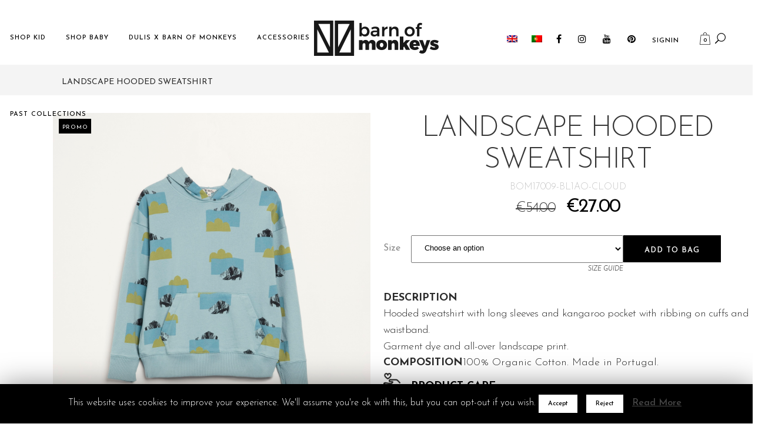

--- FILE ---
content_type: text/html; charset=UTF-8
request_url: https://www.barnofmonkeys.com/wp-admin/admin-ajax.php
body_size: 224
content:
{"cookie":0,"html":"<div class=\"wdr_table_container\">\n    \n    <table class=\"woo_discount_rules_table\">\n                    <thead>\n            <tr class=\"wdr_tr_head\">\n                                    <td class=\"wdr_td_head_title\">Name<\/td>\n                                                    <td class=\"wdr_td_head_range\">Range<\/td>\n                                                    <td class=\"wdr_td_head_discount\">Discount<\/td>\n                            <\/tr>\n            <\/thead>\n                <tbody>\n                            <tr class=\"wdr_tr_body\">\n                                                    <td class=\"wdr_td_body_title\">EVERYTHING WITH 50% OFF<\/td>\n                                                                            <td class=\"wdr_td_body_range\">1 - 999<\/td>\n                                                                            <td class=\"wdr_td_body_discount\">50 %<\/td>\n                                            <\/tr>\n                        <\/tbody>\n    <\/table>\n<\/div>","time":1768866661}